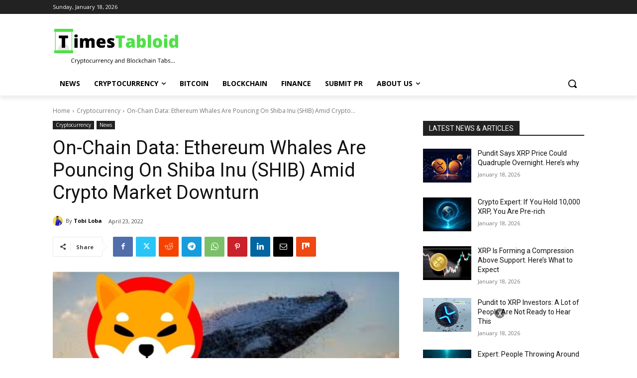

--- FILE ---
content_type: text/html; charset=UTF-8
request_url: https://timestabloid.com/wp-admin/admin-ajax.php?td_theme_name=Newspaper&v=12.7.3
body_size: -384
content:
{"5399":810}